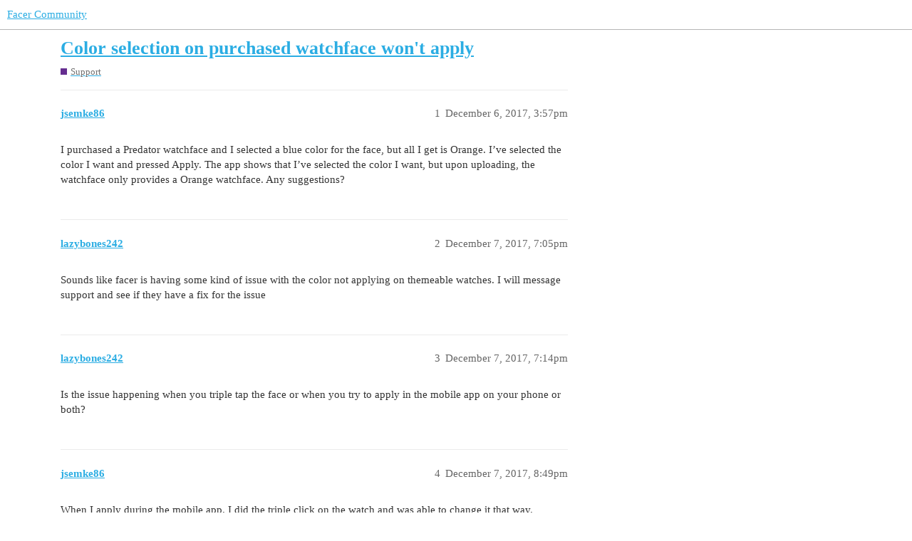

--- FILE ---
content_type: text/html; charset=utf-8
request_url: https://community.facer.io/t/color-selection-on-purchased-watchface-wont-apply/14866
body_size: 3142
content:
<!DOCTYPE html>
<html lang="en">
  <head>
    <meta charset="utf-8">
    <title>Color selection on purchased watchface won&#39;t apply - Support - Facer Community</title>
    <meta name="description" content="I purchased a Predator watchface and I selected a blue color for the face, but all I get is Orange. I&amp;#39;ve selected the color I want and pressed Apply. The app shows that I&amp;#39;ve selected the color I want, but upon uploading,&amp;hellip;">
    <meta name="generator" content="Discourse 3.1.0.beta4 - https://github.com/discourse/discourse version eec10efc3dfad0d274cadb60e9e45f2a345b2a5d">
<link rel="icon" type="image/png" href="https://community.facer.io/uploads/default/optimized/2X/0/09019316d9edd93172aae0dbb8eebdeb7b233cf8_2_32x32.png">
<link rel="apple-touch-icon" type="image/png" href="https://community.facer.io/uploads/default/optimized/2X/a/a8f39c749689bffe2b1665f8bb772df53683d0d1_2_180x180.png">
<meta name="theme-color" media="all" content="#ffffff">

<meta name="viewport" content="width=device-width, initial-scale=1.0, minimum-scale=1.0, user-scalable=yes, viewport-fit=cover">
<link rel="canonical" href="https://community.facer.io/t/color-selection-on-purchased-watchface-wont-apply/14866" />

<link rel="search" type="application/opensearchdescription+xml" href="https://community.facer.io/opensearch.xml" title="Facer Community Search">

    <link href="/stylesheets/color_definitions_facer_1_1_e1e22a64968e7011dbe2eff36f11293bba125fcb.css?__ws=community.facer.io" media="all" rel="stylesheet" class="light-scheme"/>

  <link href="/stylesheets/desktop_e0c82a2ab3e615ca3407c02062770a691328eea3.css?__ws=community.facer.io" media="all" rel="stylesheet" data-target="desktop"  />



  <link href="/stylesheets/chat_e0c82a2ab3e615ca3407c02062770a691328eea3.css?__ws=community.facer.io" media="all" rel="stylesheet" data-target="chat"  />
  <link href="/stylesheets/discourse-details_e0c82a2ab3e615ca3407c02062770a691328eea3.css?__ws=community.facer.io" media="all" rel="stylesheet" data-target="discourse-details"  />
  <link href="/stylesheets/discourse-lazy-videos_e0c82a2ab3e615ca3407c02062770a691328eea3.css?__ws=community.facer.io" media="all" rel="stylesheet" data-target="discourse-lazy-videos"  />
  <link href="/stylesheets/discourse-local-dates_e0c82a2ab3e615ca3407c02062770a691328eea3.css?__ws=community.facer.io" media="all" rel="stylesheet" data-target="discourse-local-dates"  />
  <link href="/stylesheets/discourse-narrative-bot_e0c82a2ab3e615ca3407c02062770a691328eea3.css?__ws=community.facer.io" media="all" rel="stylesheet" data-target="discourse-narrative-bot"  />
  <link href="/stylesheets/discourse-presence_e0c82a2ab3e615ca3407c02062770a691328eea3.css?__ws=community.facer.io" media="all" rel="stylesheet" data-target="discourse-presence"  />
  <link href="/stylesheets/discourse-voting_e0c82a2ab3e615ca3407c02062770a691328eea3.css?__ws=community.facer.io" media="all" rel="stylesheet" data-target="discourse-voting"  />
  <link href="/stylesheets/docker_manager_e0c82a2ab3e615ca3407c02062770a691328eea3.css?__ws=community.facer.io" media="all" rel="stylesheet" data-target="docker_manager"  />
  <link href="/stylesheets/poll_e0c82a2ab3e615ca3407c02062770a691328eea3.css?__ws=community.facer.io" media="all" rel="stylesheet" data-target="poll"  />
  <link href="/stylesheets/chat_desktop_e0c82a2ab3e615ca3407c02062770a691328eea3.css?__ws=community.facer.io" media="all" rel="stylesheet" data-target="chat_desktop"  />
  <link href="/stylesheets/discourse-voting_desktop_e0c82a2ab3e615ca3407c02062770a691328eea3.css?__ws=community.facer.io" media="all" rel="stylesheet" data-target="discourse-voting_desktop"  />
  <link href="/stylesheets/poll_desktop_e0c82a2ab3e615ca3407c02062770a691328eea3.css?__ws=community.facer.io" media="all" rel="stylesheet" data-target="poll_desktop"  />

  <link href="/stylesheets/desktop_theme_1_8f6fc60b9f33c3269e5881e7bdb294920053ef88.css?__ws=community.facer.io" media="all" rel="stylesheet" data-target="desktop_theme" data-theme-id="1" data-theme-name="default"/>

    



<link rel="preload" href="/theme-javascripts/2813ba3700924ea9a76c4be5c13562dea7444911.js?__ws=community.facer.io" as="script">
<script defer="" src="/theme-javascripts/2813ba3700924ea9a76c4be5c13562dea7444911.js?__ws=community.facer.io" data-theme-id="1"></script>

    
        <link rel="alternate nofollow" type="application/rss+xml" title="RSS feed of &#39;Color selection on purchased watchface won&#39;t apply&#39;" href="https://community.facer.io/t/color-selection-on-purchased-watchface-wont-apply/14866.rss" />
    <meta property="og:site_name" content="Facer Community" />
<meta property="og:type" content="website" />
<meta name="twitter:card" content="summary" />
<meta name="twitter:image" content="https://community.facer.io/uploads/default/original/2X/0/02d3b74bb95352fd8bf23bf002746336dbd3c13b.png" />
<meta property="og:image" content="https://community.facer.io/uploads/default/original/2X/0/02d3b74bb95352fd8bf23bf002746336dbd3c13b.png" />
<meta property="og:url" content="https://community.facer.io/t/color-selection-on-purchased-watchface-wont-apply/14866" />
<meta name="twitter:url" content="https://community.facer.io/t/color-selection-on-purchased-watchface-wont-apply/14866" />
<meta property="og:title" content="Color selection on purchased watchface won&#39;t apply" />
<meta name="twitter:title" content="Color selection on purchased watchface won&#39;t apply" />
<meta property="og:description" content="I purchased a Predator watchface and I selected a blue color for the face, but all I get is Orange. I’ve selected the color I want and pressed Apply. The app shows that I’ve selected the color I want, but upon uploading, the watchface only provides a Orange watchface. Any suggestions?" />
<meta name="twitter:description" content="I purchased a Predator watchface and I selected a blue color for the face, but all I get is Orange. I’ve selected the color I want and pressed Apply. The app shows that I’ve selected the color I want, but upon uploading, the watchface only provides a Orange watchface. Any suggestions?" />
<meta property="og:article:section" content="Support" />
<meta property="og:article:section:color" content="652D90" />
<meta property="article:published_time" content="2017-12-06T15:57:45+00:00" />
<meta property="og:ignore_canonical" content="true" />


    
  </head>
  <body class="crawler ">
    
    <header>
  <a href="/">
    Facer Community
  </a>
</header>

    <div id="main-outlet" class="wrap" role="main">
        <div id="topic-title">
    <h1>
      <a href="/t/color-selection-on-purchased-watchface-wont-apply/14866">Color selection on purchased watchface won&#39;t apply</a>
    </h1>

      <div class="topic-category" itemscope itemtype="http://schema.org/BreadcrumbList">
          <span itemprop="itemListElement" itemscope itemtype="http://schema.org/ListItem">
            <a href="https://community.facer.io/c/support/6" class="badge-wrapper bullet" itemprop="item">
              <span class='badge-category-bg' style='background-color: #652D90'></span>
              <span class='badge-category clear-badge'>
                <span class='category-name' itemprop='name'>Support</span>
              </span>
            </a>
            <meta itemprop="position" content="1" />
          </span>
      </div>

  </div>

  

    <div itemscope itemtype='http://schema.org/DiscussionForumPosting'>
      <meta itemprop='headline' content='Color selection on purchased watchface won&#39;t apply'>
        <meta itemprop='articleSection' content='Support'>
      <meta itemprop='keywords' content=''>
      <div itemprop='publisher' itemscope itemtype="http://schema.org/Organization">
        <meta itemprop='name' content='Facer'>
          <div itemprop='logo' itemscope itemtype="http://schema.org/ImageObject">
            <meta itemprop='url' content='https://community.facer.io/uploads/default/original/3X/a/0/a023132fca8d3032d7ee92e9fb41743b209ee485.png'>
          </div>
      </div>

          <div id='post_1'  class='topic-body crawler-post'>
            <div class='crawler-post-meta'>
              <span class="creator" itemprop="author" itemscope itemtype="http://schema.org/Person">
                <a itemprop="url" href='https://community.facer.io/u/jsemke86'><span itemprop='name'>jsemke86</span></a>
                
              </span>

              <link itemprop="mainEntityOfPage" href="https://community.facer.io/t/color-selection-on-purchased-watchface-wont-apply/14866">


              <span class="crawler-post-infos">
                  <time itemprop='datePublished' datetime='2017-12-06T15:57:45Z' class='post-time'>
                    December 6, 2017,  3:57pm
                  </time>
                  <meta itemprop='dateModified' content='2017-12-06T15:57:45Z'>
              <span itemprop='position'>1</span>
              </span>
            </div>
            <div class='post' itemprop='articleBody'>
              <p>I purchased a Predator watchface and I selected a blue color for the face, but all I get is Orange. I’ve selected the color I want and pressed Apply. The app shows that I’ve selected the color I want, but upon uploading, the watchface only provides a Orange watchface. Any suggestions?</p>
            </div>

            <div itemprop="interactionStatistic" itemscope itemtype="http://schema.org/InteractionCounter">
              <meta itemprop="interactionType" content="http://schema.org/LikeAction"/>
              <meta itemprop="userInteractionCount" content="0" />
              <span class='post-likes'></span>
            </div>

            <div itemprop="interactionStatistic" itemscope itemtype="http://schema.org/InteractionCounter">
                <meta itemprop="interactionType" content="http://schema.org/CommentAction"/>
                <meta itemprop="userInteractionCount" content="0" />
              </div>

          </div>
          <div id='post_2' itemprop='comment' itemscope itemtype='http://schema.org/Comment' class='topic-body crawler-post'>
            <div class='crawler-post-meta'>
              <span class="creator" itemprop="author" itemscope itemtype="http://schema.org/Person">
                <a itemprop="url" href='https://community.facer.io/u/lazybones242'><span itemprop='name'>lazybones242</span></a>
                
              </span>

              <link itemprop="mainEntityOfPage" href="https://community.facer.io/t/color-selection-on-purchased-watchface-wont-apply/14866">


              <span class="crawler-post-infos">
                  <time itemprop='datePublished' datetime='2017-12-07T19:05:38Z' class='post-time'>
                    December 7, 2017,  7:05pm
                  </time>
                  <meta itemprop='dateModified' content='2017-12-07T19:05:38Z'>
              <span itemprop='position'>2</span>
              </span>
            </div>
            <div class='post' itemprop='text'>
              <p>Sounds like facer is having some kind of issue with the color not applying on themeable watches. I will message support and see if they have a fix for the issue</p>
            </div>

            <div itemprop="interactionStatistic" itemscope itemtype="http://schema.org/InteractionCounter">
              <meta itemprop="interactionType" content="http://schema.org/LikeAction"/>
              <meta itemprop="userInteractionCount" content="0" />
              <span class='post-likes'></span>
            </div>

            <div itemprop="interactionStatistic" itemscope itemtype="http://schema.org/InteractionCounter">
                <meta itemprop="interactionType" content="http://schema.org/CommentAction"/>
                <meta itemprop="userInteractionCount" content="0" />
              </div>

          </div>
          <div id='post_3' itemprop='comment' itemscope itemtype='http://schema.org/Comment' class='topic-body crawler-post'>
            <div class='crawler-post-meta'>
              <span class="creator" itemprop="author" itemscope itemtype="http://schema.org/Person">
                <a itemprop="url" href='https://community.facer.io/u/lazybones242'><span itemprop='name'>lazybones242</span></a>
                
              </span>

              <link itemprop="mainEntityOfPage" href="https://community.facer.io/t/color-selection-on-purchased-watchface-wont-apply/14866">


              <span class="crawler-post-infos">
                  <time itemprop='datePublished' datetime='2017-12-07T19:14:23Z' class='post-time'>
                    December 7, 2017,  7:14pm
                  </time>
                  <meta itemprop='dateModified' content='2017-12-07T19:14:23Z'>
              <span itemprop='position'>3</span>
              </span>
            </div>
            <div class='post' itemprop='text'>
              <p>Is the issue happening when you triple tap the face or when you try to apply in the mobile app on your phone or both?</p>
            </div>

            <div itemprop="interactionStatistic" itemscope itemtype="http://schema.org/InteractionCounter">
              <meta itemprop="interactionType" content="http://schema.org/LikeAction"/>
              <meta itemprop="userInteractionCount" content="0" />
              <span class='post-likes'></span>
            </div>

            <div itemprop="interactionStatistic" itemscope itemtype="http://schema.org/InteractionCounter">
                <meta itemprop="interactionType" content="http://schema.org/CommentAction"/>
                <meta itemprop="userInteractionCount" content="0" />
              </div>

          </div>
          <div id='post_4' itemprop='comment' itemscope itemtype='http://schema.org/Comment' class='topic-body crawler-post'>
            <div class='crawler-post-meta'>
              <span class="creator" itemprop="author" itemscope itemtype="http://schema.org/Person">
                <a itemprop="url" href='https://community.facer.io/u/jsemke86'><span itemprop='name'>jsemke86</span></a>
                
              </span>

              <link itemprop="mainEntityOfPage" href="https://community.facer.io/t/color-selection-on-purchased-watchface-wont-apply/14866">


              <span class="crawler-post-infos">
                  <time itemprop='datePublished' datetime='2017-12-07T20:49:25Z' class='post-time'>
                    December 7, 2017,  8:49pm
                  </time>
                  <meta itemprop='dateModified' content='2017-12-07T20:49:25Z'>
              <span itemprop='position'>4</span>
              </span>
            </div>
            <div class='post' itemprop='text'>
              <p>When I apply during the mobile app. I did the triple click on the watch and was able to change it that way. Thanks!</p>
            </div>

            <div itemprop="interactionStatistic" itemscope itemtype="http://schema.org/InteractionCounter">
              <meta itemprop="interactionType" content="http://schema.org/LikeAction"/>
              <meta itemprop="userInteractionCount" content="0" />
              <span class='post-likes'></span>
            </div>

            <div itemprop="interactionStatistic" itemscope itemtype="http://schema.org/InteractionCounter">
                <meta itemprop="interactionType" content="http://schema.org/CommentAction"/>
                <meta itemprop="userInteractionCount" content="1" />
              </div>

          </div>
          <div id='post_5' itemprop='comment' itemscope itemtype='http://schema.org/Comment' class='topic-body crawler-post'>
            <div class='crawler-post-meta'>
              <span class="creator" itemprop="author" itemscope itemtype="http://schema.org/Person">
                <a itemprop="url" href='https://community.facer.io/u/lazybones242'><span itemprop='name'>lazybones242</span></a>
                
              </span>

              <link itemprop="mainEntityOfPage" href="https://community.facer.io/t/color-selection-on-purchased-watchface-wont-apply/14866">


              <span class="crawler-post-infos">
                  <time itemprop='datePublished' datetime='2017-12-08T14:41:09Z' class='post-time'>
                    December 8, 2017,  2:41pm
                  </time>
                  <meta itemprop='dateModified' content='2017-12-08T14:41:09Z'>
              <span itemprop='position'>5</span>
              </span>
            </div>
            <div class='post' itemprop='text'>
              <p>From facer:  We did have an issue with the themeable option from the Facer mobile app but this should be fixed in the latest app version (4.3.5)</p>
            </div>

            <div itemprop="interactionStatistic" itemscope itemtype="http://schema.org/InteractionCounter">
              <meta itemprop="interactionType" content="http://schema.org/LikeAction"/>
              <meta itemprop="userInteractionCount" content="0" />
              <span class='post-likes'></span>
            </div>

            <div itemprop="interactionStatistic" itemscope itemtype="http://schema.org/InteractionCounter">
                <meta itemprop="interactionType" content="http://schema.org/CommentAction"/>
                <meta itemprop="userInteractionCount" content="0" />
              </div>

          </div>
    </div>






    </div>
    <footer class="container wrap">
  <nav class='crawler-nav'>
    <ul>
      <li itemscope itemtype='http://schema.org/SiteNavigationElement'>
        <span itemprop='name'>
          <a href='/' itemprop="url">Home </a>
        </span>
      </li>
      <li itemscope itemtype='http://schema.org/SiteNavigationElement'>
        <span itemprop='name'>
          <a href='/categories' itemprop="url">Categories </a>
        </span>
      </li>
      <li itemscope itemtype='http://schema.org/SiteNavigationElement'>
        <span itemprop='name'>
          <a href='/guidelines' itemprop="url">FAQ/Guidelines </a>
        </span>
      </li>
      <li itemscope itemtype='http://schema.org/SiteNavigationElement'>
        <span itemprop='name'>
          <a href='/tos' itemprop="url">Terms of Service </a>
        </span>
      </li>
      <li itemscope itemtype='http://schema.org/SiteNavigationElement'>
        <span itemprop='name'>
          <a href='/privacy' itemprop="url">Privacy Policy </a>
        </span>
      </li>
    </ul>
  </nav>
  <p class='powered-by-link'>Powered by <a href="https://www.discourse.org">Discourse</a>, best viewed with JavaScript enabled</p>
</footer>

    
    
  </body>
  
</html>


--- FILE ---
content_type: text/css
request_url: https://community.facer.io/stylesheets/color_definitions_facer_1_1_e1e22a64968e7011dbe2eff36f11293bba125fcb.css?__ws=community.facer.io
body_size: 1180
content:
:root{--scheme-type: light;--primary: #333;--secondary: #FFF;--tertiary: #2BADE3;--quaternary: #2BADE3;--header_background: #ffffff;--header_primary: #555555;--highlight: #FFA500;--danger: #e45735;--success: #009900;--love: #fa6c8d;--d-selected: #ebebeb;--d-hover: #f3f3f3;--always-black-rgb: 0, 0, 0;--primary-rgb: 51, 51, 51;--primary-low-rgb: 235, 235, 235;--primary-very-low-rgb: 249, 249, 249;--secondary-rgb: 255, 255, 255;--header_background-rgb: 255, 255, 255;--tertiary-rgb: 43, 173, 227;--highlight-rgb: 255, 165, 0;--success-rgb: 0, 153, 0;--primary-very-low: #f9f9f9;--primary-low: #ebebeb;--primary-low-mid: #c2c2c2;--primary-medium: #999999;--primary-high: #707070;--primary-very-high: #525252;--primary-50: #f9f9f9;--primary-100: #f3f3f3;--primary-200: #ebebeb;--primary-300: #d6d6d6;--primary-400: #c2c2c2;--primary-500: #adadad;--primary-600: #999999;--primary-700: #818181;--primary-800: #707070;--primary-900: #525252;--header_primary-low: rgb(243, 243, 243);--header_primary-low-mid: rgb(212, 212, 212);--header_primary-medium: rgb(182, 182, 182);--header_primary-high: rgb(157, 157, 157);--header_primary-very-high: rgb(114, 114, 114);--secondary-low: #4d4d4d;--secondary-medium: gray;--secondary-high: #a6a6a6;--secondary-very-high: #ededed;--tertiary-very-low: #eaf7fc;--tertiary-low: #dff3fb;--tertiary-medium: #95d6f1;--tertiary-high: #55bde9;--tertiary-hover: #1885b3;--tertiary-50: #eaf7fc;--tertiary-100: #e6f5fc;--tertiary-200: #e3f4fb;--tertiary-300: #dff3fb;--tertiary-400: #c8eaf8;--tertiary-500: #b1e1f5;--tertiary-600: #95d6f1;--tertiary-700: #80ceee;--tertiary-800: #6bc6eb;--tertiary-900: #55bde9;--quaternary-low: #bfe6f7;--highlight-bg: #ffe4b3;--highlight-low: #ffe4b3;--highlight-medium: #ffd280;--highlight-high: #805300;--danger-low: #fbe6e1;--danger-low-mid: rgba(242, 171, 154, 0.7);--danger-medium: #ec8972;--danger-hover: #c63c1b;--success-low: #b8ffb8;--success-medium: #4dff4d;--success-hover: #007a00;--love-low: #fee9ee;--wiki: green;--blend-primary-secondary-5: rgb(249, 249, 249);--primary-med-or-secondary-med: #999999;--primary-med-or-secondary-high: #999999;--primary-high-or-secondary-low: #707070;--primary-low-mid-or-secondary-high: #c2c2c2;--primary-low-mid-or-secondary-low: #c2c2c2;--primary-or-primary-low-mid: #333;--highlight-low-or-medium: #ffe4b3;--tertiary-or-tertiary-low: #2BADE3;--tertiary-low-or-tertiary-high: #dff3fb;--tertiary-med-or-tertiary: #95d6f1;--secondary-or-primary: #FFF;--tertiary-or-white: #2BADE3;--facebook-or-white: #1877f2;--twitter-or-white: #1da1f2;--hljs-comment: #998;--hljs-number: #099;--hljs-string: #d14;--hljs-literal: #458;--hljs-tag: #000080;--hljs-attribute: #008080;--hljs-symbol: #990073;--hljs-bg: #f8f8f8;--hljs-builtin-name: #55bde9;--google: #ffffff;--google-hover: #f2f2f2;--instagram: #e1306c;--instagram-hover: #ac194b;--facebook: #1877f2;--facebook-hover: #0a54b3;--cas: #70ba61;--twitter: #1da1f2;--twitter-hover: #0c85d0;--github: #100e0f;--github-hover: #463e42;--discord: #7289da;--discord-hover: #4a67cf;--gold: rgb(231, 195, 0);--silver: #c0c0c0;--bronze: #cd7f32}:root{--chat-skeleton-animation-rgb: 249, 249, 249}:root{--font-family: Arial, sans-serif}:root{--heading-font-family: Arial, sans-serif}

/*# sourceMappingURL=color_definitions_facer_1_1_e1e22a64968e7011dbe2eff36f11293bba125fcb.css.map?__ws=community.facer.io */


--- FILE ---
content_type: text/css
request_url: https://community.facer.io/stylesheets/desktop_theme_1_8f6fc60b9f33c3269e5881e7bdb294920053ef88.css?__ws=community.facer.io
body_size: 130
content:

/*# sourceMappingURL=desktop_theme_1_8f6fc60b9f33c3269e5881e7bdb294920053ef88.css.map?__ws=community.facer.io */
